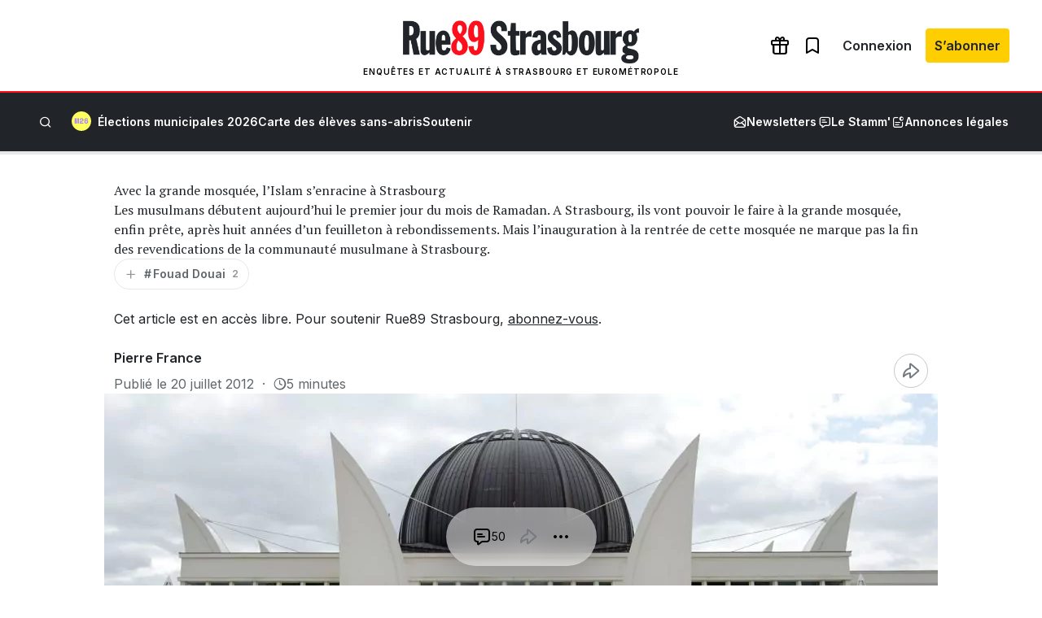

--- FILE ---
content_type: text/html; charset=utf-8
request_url: https://www.google.com/recaptcha/api2/aframe
body_size: 266
content:
<!DOCTYPE HTML><html><head><meta http-equiv="content-type" content="text/html; charset=UTF-8"></head><body><script nonce="4pptxs-b7F7uNhiKHazMkw">/** Anti-fraud and anti-abuse applications only. See google.com/recaptcha */ try{var clients={'sodar':'https://pagead2.googlesyndication.com/pagead/sodar?'};window.addEventListener("message",function(a){try{if(a.source===window.parent){var b=JSON.parse(a.data);var c=clients[b['id']];if(c){var d=document.createElement('img');d.src=c+b['params']+'&rc='+(localStorage.getItem("rc::a")?sessionStorage.getItem("rc::b"):"");window.document.body.appendChild(d);sessionStorage.setItem("rc::e",parseInt(sessionStorage.getItem("rc::e")||0)+1);localStorage.setItem("rc::h",'1769438566659');}}}catch(b){}});window.parent.postMessage("_grecaptcha_ready", "*");}catch(b){}</script></body></html>

--- FILE ---
content_type: text/css
request_url: https://www.rue89strasbourg.com/wp-content/plugins/rue89-rcp-adapter/build/alt-block-styles/navigation.css?ver=af9b56cec8c800f06054
body_size: 915
content:
.wp-block-navigation.is-horizontal .wp-block-navigation__container{display:-webkit-flex;display:flex;-webkit-flex-direction:row;flex-direction:row;gap:1.5rem}.wp-block-navigation.is-horizontal .wp-block-navigation__container>li{width:-webkit-max-content;width:-moz-max-content;width:max-content}.wp-block-navigation>button{line-height:1}.wp-block-navigation>button::before{color:var(--black);content:"";font-family:"icon89";font-size:1.5rem}.wp-block-navigation>button svg{display:none}.wp-block-navigation__responsive-container{bottom:0;left:0;overflow-y:auto;position:fixed;right:0;top:0;z-index:1000}body.admin-bar .wp-block-navigation__responsive-container{top:var(--wp-admin--admin-bar--height)}.wp-block-navigation__responsive-container.hidden-by-default:not([aria-hidden]):not([data-wp-class--is-menu-open]),body:not(.loaded) .wp-block-navigation__responsive-container.hidden-by-default{opacity:0}.wp-block-navigation__responsive-container.hidden-by-default:not([aria-hidden=false]):not(.is-menu-open),.wp-block-navigation__responsive-container[aria-hidden=true]{pointer-events:none}.wp-block-navigation__responsive-container.hidden-by-default:not([aria-hidden=false]):not(.is-menu-open) .wp-block-navigation__responsive-container-close,.wp-block-navigation__responsive-container[aria-hidden=true] .wp-block-navigation__responsive-container-close{opacity:0}.wp-block-navigation__responsive-container.hidden-by-default:not([aria-hidden=false]):not(.is-menu-open) .wp-block-navigation__responsive-container-content,.wp-block-navigation__responsive-container[aria-hidden=true] .wp-block-navigation__responsive-container-content{-webkit-transform:translateX(-100%);transform:translateX(-100%)}.wp-block-navigation__responsive-container-close{background:rgba(0,0,0,.4);bottom:0;cursor:pointer;display:block;height:100%;left:0;position:fixed;right:0;top:0;transition:opacity 300ms;width:100%;z-index:0}.wp-block-navigation__responsive-container-content{background:var(--white);max-width:calc(100% - 64px);min-height:100vh;position:relative;transition:-webkit-transform 300ms;transition:transform 300ms;transition:transform 300ms, -webkit-transform 300ms;width:311px;z-index:10}.wp-block-navigation__responsive-container-content .wp-block-navigation__container>li>a{padding:1.5rem}.wp-block-navigation__responsive-container-content hr{margin:0}.wp-block-navigation__responsive-container-content .wp-block-site-logo img{max-height:2rem}.wp-block-navigation-submenu.has-child{color:var(--gray-800);font-size:.875rem;font-weight:600;line-height:1rem;position:relative}.wp-block-navigation-submenu.has-child .wp-block-navigation-item__content{padding:1.5rem;text-align:left;width:100%}.wp-block-navigation-submenu.has-child .wp-block-navigation__submenu-icon{pointer-events:none;position:absolute;right:1.5rem;top:1.5rem;transition:-webkit-transform 150ms;transition:transform 150ms;transition:transform 150ms, -webkit-transform 150ms}.wp-block-navigation-submenu.has-child .wp-block-navigation__submenu-icon svg{height:1rem;width:1rem}.wp-block-navigation-submenu.has-child .wp-block-navigation__submenu-icon path{stroke:var(--gray-800);stroke-width:1px}.wp-block-navigation-submenu.has-child [aria-expanded=true]~.wp-block-navigation__submenu-icon,.wp-block-navigation-submenu.has-child .wp-block-navigation__submenu-icon[aria-expanded=true]{-webkit-transform:rotate(180deg);transform:rotate(180deg)}.wp-block-navigation-submenu.has-child .wp-block-navigation__submenu-container{background:var(--gray-100);font-weight:normal;margin:0;max-height:100vh;overflow:hidden;padding:0 1.25rem;transition:all 150ms}.wp-block-navigation-submenu.has-child [aria-expanded=false]~.wp-block-navigation__submenu-container{max-height:0}


--- FILE ---
content_type: application/javascript
request_url: https://www.rue89strasbourg.com/wp-content/plugins/meteoart/public/js/meteo-public.js?ver=1763244592
body_size: 1895
content:
(function ($) {
	'use strict';

	/* -----------------------------------------------------------
     *  STRINGS
     * ----------------------------------------------------------- */
	const TEXT = {
		title: {
			english: 'Weather in ',
			french: 'Météo à '
		},
		sunrise: {
			english: 'Sunrise: ',
			french: 'Lever du soleil : '
		},
		sunset: {
			english: 'Sunset: ',
			french: 'Coucher du soleil : '
		},
		humidity: {
			english: 'Humidity: ',
			french: 'Humidité : '
		},
		wind: {
			english: 'Wind Speed: ',
			french: 'Vent : '
		},
		rain: {
			spanish: 'Lluvia: ',
			french: 'Risque de pluie : '
		}
	};


	/* -----------------------------------------------------------
     *  HELPERS
     * ----------------------------------------------------------- */
	function ucfirst(str) { return str.charAt(0).toUpperCase() + str.slice(1); }

	function t(key, lang) {
		return TEXT[key][lang] || '';
	}

	/* -----------------------------------------------------------
     *  INITIALISE ONE WIDGET
     * ----------------------------------------------------------- */
	function initWidget($w) {
		const city      = $w.attr('data-city');
		const country   = $w.attr('data-country');
		const language  = $w.attr('data-language') || 'french';
		const days      = parseInt($w.attr('data-days'), 10) || 0;
		const widthPref = $w.attr('data-width') === 'tight' ? 'tight' : 'maxwidth';
		const showCur   = $w.attr('data-current') === 'on';
		const showWind  = $w.attr('data-wind')    === 'on';
		const showSun   = $w.attr('data-sunrise') === 'on';
		const bg        = $w.attr('data-background') || 'linear-gradient(to left,#d3dfff,#fbfcff)';
		const fg        = $w.attr('data-text-color') || 'black';
		const place     = city.replace(' ', '_') + ',' + country;

		// --- create a hash of current config ---
		const hash = JSON.stringify({ city, country, language, days, widthPref, showCur, showWind, showSun, bg, fg });

		// --- skip if already rendered with same hash ---
		if ($w.attr('data-render-hash') === hash) return;

		// --- mark this widget as rendered with hash ---
		$w.attr('data-render-hash', hash);

		$w.removeClass('tight maxwidth').addClass(widthPref);

		$.getJSON(
			'https://www.weatherwp.com/api/common/publicWeatherForLocation.php',
			{ city, country, place, domain: location.href, language, widget: 'French' }
		).done(resp => draw(resp));

		function draw(r) {
			const wrap = $('<div>', {
				class : `main_wrap`,
				css   : { background: bg, color: fg }
			});

			$('<div>', {
				class : 'weather_title',
				html  : t('title', language) + ucfirst(city)
			}).appendTo(wrap);

			if (showCur) {
				const centre = $('<div>', { class: 'weather_center_wrap' }).appendTo(wrap);

				$('<div>', { class: 'weather_image_wrap' })
					.append($('<img>', { class: 'weather_image', src: r.icon }))
					.appendTo(centre);

				$('<div>', { class: 'weather_temp_wrap' })
					.append($('<span>', { class: 'weather_temp', html: r.temp + '&#176;' }))
					.append($('<span>', { class: 'weather_temp_type', text: 'C' }))
					.appendTo(centre);

				$('<div>', { class: 'weather_description', text: r.description })
					.appendTo(wrap);
			}

			if (showSun) {
				$('<div>', {
					class : 'weather_sunrise',
					text  : t('sunrise', language) + r.sunrise
				}).appendTo(wrap);

				$('<div>', {
					class : 'weather_sunset',
					text  : t('sunset', language) + r.sunset
				}).appendTo(wrap);
			}

			if (showWind) {
				const data = $('<div>', { class: 'weather_data_wrap' }).appendTo(wrap);

				$('<div>', {
					class : 'weather_humidity',
					text  : t('humidity', language) + r.humidity + '%'
				}).appendTo(data);

				$('<div>', {
					class : 'weather_wind',
					text  : t('wind', language) + r.windspeedKmph + 'Kmph'
				}).appendTo(data);

				$('<div>', {
					class : 'weather_rain',
					text  : t('rain', language) + r.chanceofrain + '%'
				}).appendTo(data);
			}

			if (days > 0) {
				const daysWrap = $('<div>', { class: 'weather_days_wrap' }).appendTo(wrap);
				for (let i = 0; i < days; i++) {
					const d  = r.days[i];
					const col = $('<div>', { class: 'weather_day_wrap' }).appendTo(daysWrap);

					$('<div>', { class: 'weather_day_name', text: d.dayName }).appendTo(col);
					$('<div>', { class: 'weather_day_image_wrap' })
						.append($('<img>', { class: 'weather_day_image', src: d.icon }))
						.appendTo(col);
					$('<div>', {
						class : 'weather_day_temp',
						html  : `${d.max}&#176;<span class="temp-separator">/</span>${d.min}&#176;`
					}).appendTo(col);
				}
			}

			const link = $('<a>', { href: r.deepLink, target: '_blank' });
			if (r.deepLinkAlt) link.attr({ title: r.deepLinkAlt, 'aria-label': r.deepLinkAlt });
			link.append(wrap);

			$w.find('.weather_widget_placeholder')
				.empty()
				.append(link);
		}
	}

	/* -----------------------------------------------------------
     *  INITIALISE ALL NOT‑YET‑DRAWN WIDGETS
     * ----------------------------------------------------------- */
	function refresh() {
		$('.meteo-widget').each(function () { initWidget($(this)); });
		$('.preview-weather-widget.meteo-widget').each(function () {
			initWidget($(this));
		});
		document.querySelectorAll('iframe').forEach(frame => {
			try {
				const doc = frame.contentDocument || frame.contentWindow.document;
				if (!doc) return;

				$(doc).find('.preview-weather-widget.meteo-widget').each(function () {
					initWidget($(this));
				});
			} catch (e) {
				// Cross-origin or inaccessible iframe — safely skip
				// console.warn('Skipping iframe due to CORS or sandbox:', e);
			}
		});
	}
	window.refreshMeteoWidgets = refresh;

	$(refresh);

	window.addEventListener('weather-widget-refresh', refresh);

})(jQuery);
